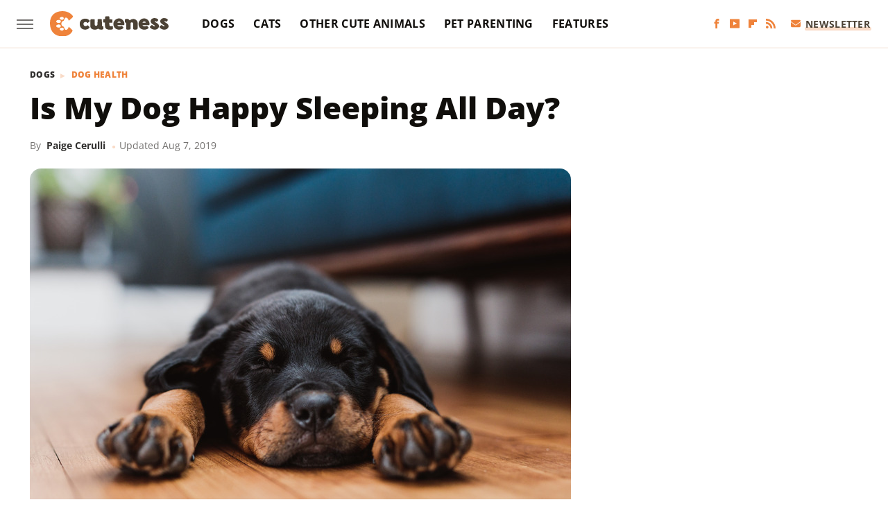

--- FILE ---
content_type: image/svg+xml
request_url: https://www.cuteness.com/img/cuteness-logo-RGB-default.svg
body_size: 1602
content:
<?xml version="1.0" encoding="UTF-8"?>
<svg id="Layer_2" data-name="Layer 2" xmlns="http://www.w3.org/2000/svg" viewBox="0 0 860.76 183.89">
  <defs>
    <style>
      .cls-1 {
        fill: #ef833b;
      }

      .cls-1, .cls-2 {
        stroke-width: 0px;
      }

      .cls-2 {
        fill: #4c4235;
      }
    </style>
  </defs>
  <g id="Layer_10" data-name="Layer 10">
    <g>
      <g>
        <path class="cls-2" d="M255.83,54.73c-21.57,0-39.66,13.26-39.66,38.05s13.67,42.07,39.66,42.07,32.16-18.09,31.89-18.76-12.46-13.13-14.47-13.13-3.62,6.43-15.27,6.43-14.74-9.65-14.74-16.61,5.49-13.93,16.08-13.93,9.78,7.5,12.86,7.77c3.08.27,15.68-11.92,16.88-13.93,1.21-2.01-10.59-17.95-33.23-17.95Z"/>
        <path class="cls-2" d="M304.6,58.88c-5.63.02-11.25-.67-11.25,8.31v43.95c0,9.92,9.25,23.72,31.09,23.72s24.12-8.44,24.12-8.44c0,0,6.43,8.44,24.39,8.44,7.64,0,13.19-2.68,14.57-4.42s-.31-16.75,0-18.22c.31-1.47-9.68-1.66-10.01-6.16,0,0-.89-40.56-.89-43.67s-4.43-4.12-11.66-4.2c-7.23-.08-18.43-.62-18.82,3.73s-.86,28.79-1.24,34.57c-.39,5.78-3.97,10.45-9.49,10.37-5.52-.08-10.65-1.12-10.89-12.07-.23-10.95.31-27.82.16-31.48-.16-3.65-.92-4.51-20.05-4.43Z"/>
        <path class="cls-2" d="M411.2,37.97c-7.31,0-10.58.93-10.89,6.07-.31,5.13.54,13.79,0,14.09s-11.24.06-12.81,1.31-1.42,20.22-1.18,22.08c.23,1.87,10.11.7,11.66,1.4s1.35,25.29,2.05,31.28c.7,5.99,6.42,19.74,27.96,20.67,21.54.93,27.6-2.49,27.99-3.27.39-.78,1.79-20.45,0-21.77-1.79-1.32-19.75,1.63-22.71-2.8-2.95-4.43-2.64-22.55-2.64-22.55,0,0,19.28-.39,21.15-.47s1.24-19.98,1.09-22.24c-.16-2.26-20.45-2.02-21-2.18s-.93-15.86-.93-18.66-1.79-2.95-19.75-2.95Z"/>
        <path class="cls-2" d="M539.29,84.08c-1.63-8.4-13.94-31.08-38.35-31.03-19.05.04-41.37,16.66-40.75,41.03.62,24.37,16.8,41.09,41.68,40.93,24.88-.16,31.65-13.14,31.42-14.77-.23-1.63-10.73-12.67-12.6-12.6-1.87.08-8.63,3.97-16.8,3.58-8.16-.39-14.85-5.83-14.77-7.93.08-2.1,46.37-.9,48.61-1.45,2.24-.54,3.09-9.88,1.56-17.76ZM513.85,83.38c-.23.86-23.95.7-23.95.7-.23-1.64,3.11-8.79,12.13-8.48,9.02.31,12.05,6.92,11.82,7.78Z"/>
        <path class="cls-2" d="M721.58,84.08c-.98-8.5-13.94-31.08-38.35-31.03-19.05.04-41.37,16.66-40.75,41.03.62,24.37,16.8,41.09,41.68,40.93,24.88-.16,31.65-13.14,31.42-14.77s-10.73-12.67-12.6-12.6c-1.87.08-8.63,3.97-16.8,3.58-8.16-.39-14.85-5.83-14.77-7.93.08-2.1,46.37-.9,48.61-1.45,2.24-.54,2.6-8.78,1.56-17.76ZM696.14,83.38c-.23.86-23.95.7-23.95.7-.23-1.64,3.11-8.79,12.13-8.48,9.02.31,12.05,6.92,11.82,7.78Z"/>
        <path class="cls-2" d="M546.26,58.96c-1.09.61-2.94,3.61-3.03,9.08-.08,5.46.34,13.28,2.52,14.46s6.56,2.52,7.23,6.22c.67,3.7-.5,40.37,1.18,43.06,1.68,2.69,7.99,3.61,19,3.03,11.01-.59,11.77-4.29,11.77-11.6s-.17-25.16,0-31.63c.17-6.47,3.28-10.09,10.26-9.33,6.98.76,8.83,4.04,8.91,12.86.08,8.83.17,23.31,0,29.95-.17,6.64,1.51,10.34,15.47,9.92,13.96-.42,16.56-3.7,16.65-11.6.08-7.9.08-31.29,0-40.04s-12.86-26.31-30.43-26.23c-17.57.08-25.72,10.17-26.23,10.26s-9.84-10.26-15.64-10.26c-5.8,0-13.87-.25-17.65,1.85Z"/>
        <path class="cls-2" d="M783.72,68.54c2.23-2.47,1.99-6.77-1.28-9.56-3.27-2.79-10.92-8.29-24.39-8.29s-27.58,8.77-27.58,24.71,30.61,27.9,31.08,31.4c.48,3.51-1.51,5.5-6.54,3.83-5.02-1.67-12.35-9.56-14.98-9.56s-16.1,12.27-15.3,14.98c.8,2.71,13.15,18.97,35.07,18.97s30.92-15.62,31.08-24.39c.16-8.77-3.16-17.21-21.68-27.26-15.86-8.61-6.3-13.79,1.59-7.3,2.15,2.36,5.58,2.2,12.91-7.53Z"/>
        <path class="cls-2" d="M853.58,68.54c2.23-2.47,1.99-6.77-1.28-9.56-3.27-2.79-10.92-8.29-24.39-8.29s-27.58,8.77-27.58,24.71,30.61,27.9,31.08,31.4c.48,3.51-1.51,5.5-6.54,3.83-5.02-1.67-12.35-9.56-14.98-9.56s-16.1,12.27-15.3,14.98,13.15,18.97,35.07,18.97,30.92-15.62,31.08-24.39c.16-8.77-3.16-17.21-21.68-27.26-15.86-8.61-6.3-13.79,1.59-7.3,2.15,2.36,5.58,2.2,12.91-7.53Z"/>
      </g>
      <path class="cls-1" d="M167.29,41.21c2.77-4.61-24.29-41.21-76.26-41.21S0,30.44,0,87.33s31.37,96.56,91.02,96.56,73.8-41.51,73.19-43.05c-.49-1.21-18.04-19.3-27.67-26.86-5.31,19.42-17.31,25.04-23.53,22.26-8.13-3.65-10.1-21.69-14.58-23.37-4.49-1.68-15.33-4.58-15.33-20.93s10.84-19.24,15.33-20.93c4.49-1.68,6.45-19.72,14.58-23.37,6.18-2.77,18.09,2.78,23.44,21.95,11.23-7.59,28.71-24.85,30.83-28.39ZM78.99,75.69c0,16.25-34.7,12.73-33.84-1.12.75-11.97,33.83-16.83,33.84,1.12ZM45.15,109.32c-.87-13.85,33.84-17.37,33.84-1.12,0,17.95-33.09,13.09-33.84,1.12ZM100.49,131.01c-.11,15.92-28.97,11.7-29.73.93-.93-13.27,29.83-16.86,29.73-.93ZM70.76,51.95c.76-10.76,29.62-14.99,29.73.93.11,15.92-30.66,12.34-29.73-.93Z"/>
    </g>
  </g>
</svg>